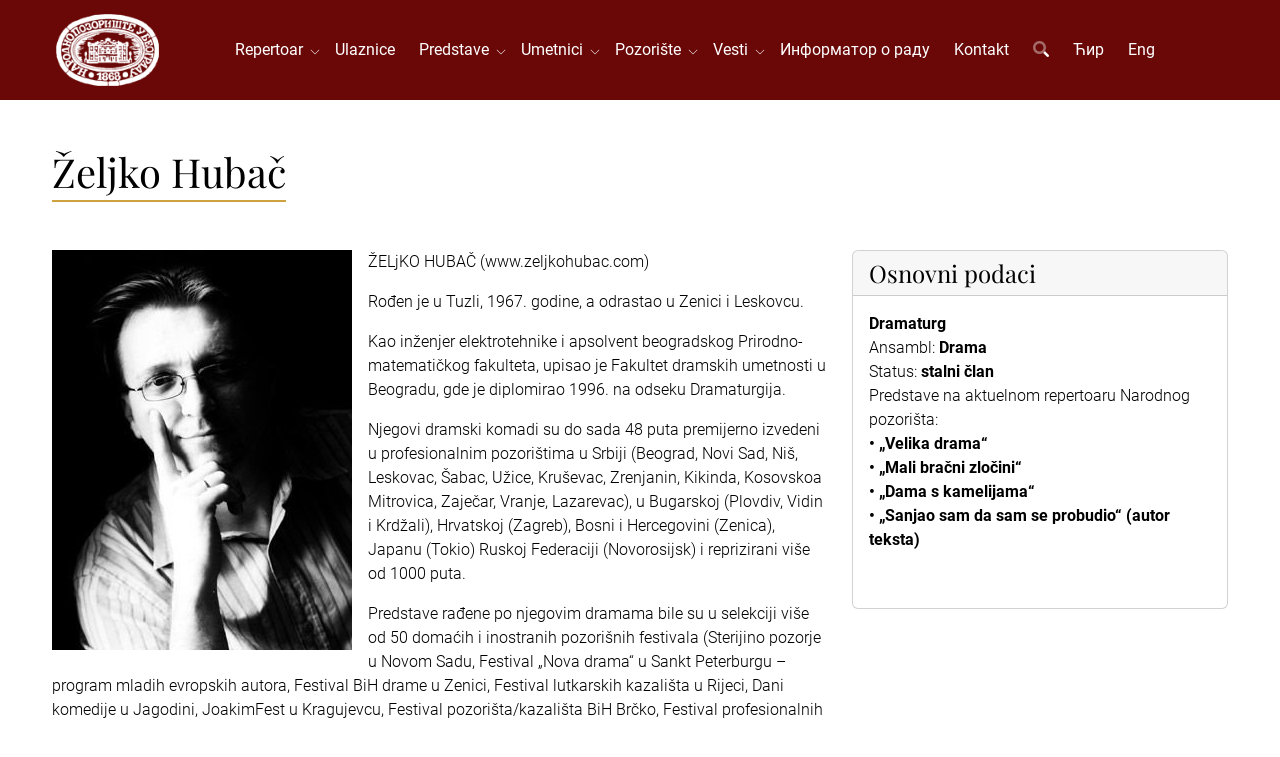

--- FILE ---
content_type: text/html; charset=UTF-8
request_url: https://www.narodnopozoriste.rs/lat/umetnici/zeljko-hubac
body_size: 6495
content:
<!DOCTYPE html>
<html lang="sr-Latn">
<head>
<meta http-equiv="content-type" content="text/html; charset=utf-8" />
<meta name="viewport" content="width=device-width, initial-scale=1" />
<title>Željko Hubač</title>
<meta name="description" content="">
<link rel="stylesheet" href="/assets/css/voxxx_combined.1769786797.css" type="text/css" />
<link href="/vendors/fontawesome/css/all.min.css" rel="stylesheet" type="text/css" media="screen" />
<link rel="apple-touch-icon" sizes="57x57" href="/assets/favicon/apple-icon-57x57.png">
<link rel="apple-touch-icon" sizes="60x60" href="/assets/favicon/apple-icon-60x60.png">
<link rel="apple-touch-icon" sizes="72x72" href="/assets/favicon/apple-icon-72x72.png">
<link rel="apple-touch-icon" sizes="76x76" href="/assets/favicon/apple-icon-76x76.png">
<link rel="apple-touch-icon" sizes="114x114" href="/assets/favicon/apple-icon-114x114.png">
<link rel="apple-touch-icon" sizes="120x120" href="/assets/favicon/apple-icon-120x120.png">
<link rel="apple-touch-icon" sizes="144x144" href="/assets/favicon/apple-icon-144x144.png">
<link rel="apple-touch-icon" sizes="152x152" href="/assets/favicon/apple-icon-152x152.png">
<link rel="apple-touch-icon" sizes="180x180" href="/assets/favicon/apple-icon-180x180.png">
<link rel="icon" type="image/png" sizes="192x192"  href="/assets/favicon/android-icon-192x192.png">
<link rel="icon" type="image/png" sizes="32x32" href="/assets/favicon/favicon-32x32.png">
<link rel="icon" type="image/png" sizes="96x96" href="/assets/favicon/favicon-96x96.png">
<link rel="icon" type="image/png" sizes="16x16" href="/assets/favicon/favicon-16x16.png">
<link rel="shortcut icon" href="/assets/favicon/favicon.png" type="image/x-icon">
<meta property="og:title" content="Željko Hubač"/>
<meta property="og:type" content="article"/>
<meta property="og:url" content=""/>
<meta property="og:image" content=""/>
<meta property="og:image:width" content="0" />
<meta property="og:image:height" content="0" />
<meta property="og:description" content=""/>
<meta property="og:locale" content="sr-Latn"/>
<meta property="og:site_name" content="Narodno pozorište u Beogradu"/>
<meta property="fb:app_id" content="" />
<meta name="twitter:card" content="summary" />
<meta name="twitter:site" content="" />
<meta name="twitter:description" content="" />
<meta name="twitter:title" content="Željko Hubač" />
<meta name="twitter:image" content="" />
<meta name="language" content="sr-Latn">
<meta name="country-name" content="RS">
<meta name="geo.region" content="RS" />
<meta name="geo.placename" content="Belgrade" />
<meta name="geo.position" content="44.8163225,20.4611948" />
<meta name="ICBM" content="44.8163225,20.4611948" />
<meta name="Revisit-After" content="2 days">
<meta name="robots" content="index,follow">
<meta name="rating" content="General">
<meta name="distribution" content="Global">
<meta name="revisit-after" content="2 days">
<meta name="googlebot" content="all,follow">
<meta name="copyright" content="National Theatre in Belgrade" />
<meta name="dc.coverage" content="Republic of Serbia">
<meta name="dc.format" content="text/html">
<meta name="dc.publisher" content="National Theatre in Belgrade">
<meta name="dc.title" content="Narodno pozorište u Beogradu">
<meta name="dc.type" content="Text">



</head>
<body><div id="content" style="min-height: 100vh; display: flex; flex-direction: column;"><div class="w-100 heading"  style="background-color:var(--bs-primary);"><div class=" " ><div class="container">
<div class="header-menu" id="header_menu">
    <a href="/lat"><img src="/assets/images/logo.png" class="header-logo"></a>
<div id="nav">
  <a href="/lat" class="d-block d-xl-none"><img src="/assets/images/logo.png" class="header-logo"></a>
  <ul id="navigation">
    <li class="haveMainSubMenus "><a href="/lat/repertoar" class="mobile-level-1">Repertoar&nbsp;&nbsp;</a>
    <ul>
        <li class=""><a href="/lat/repertoar/drama" class="mobile-level-2">Drama</a></li><li class=""><a href="/lat/repertoar/opera" class="mobile-level-2">Opera</a></li><li class=""><a href="/lat/repertoar/balet" class="mobile-level-2">Balet</a></li><li class=""><a href="/lat/repertoar/arhiva" class="mobile-level-2">Arhiva repertoara</a></li>
    </ul>
</li><li class=""><a href="/lat/ulaznice" class="mobile-level-1">Ulaznice</a></li><li class="haveMainSubMenus "><a href="/lat/predstave" class="mobile-level-1">Predstave&nbsp;&nbsp;</a>
    <ul>
        <li class=""><a href="/lat/predstave/drama" class="mobile-level-2">Drama</a></li><li class=""><a href="/lat/predstave/opera" class="mobile-level-2">Opera</a></li><li class=""><a href="/lat/predstave/balet" class="mobile-level-2">Balet</a></li><li class=""><a href="/lat/predstave/arhiva" class="mobile-level-2">Arhiva predstava</a></li>
    </ul>
</li><li class="haveMainSubMenus "><a href="/lat/umetnici" class="mobile-level-1">Umetnici&nbsp;&nbsp;</a>
    <ul>
        <li class=""><a href="/lat/umetnici/drama" class="mobile-level-2">Drama</a></li><li class=""><a href="/lat/umetnici/opera" class="mobile-level-2">Opera</a></li><li class=""><a href="/lat/umetnici/balet" class="mobile-level-2">Balet</a></li><li class=""><a href="/lat/umetnici/umetnicke-direkcije" class="mobile-level-2">Umetničke direkcije</a></li><li class=""><a href="/lat/umetnici/primenjena-umetnost" class="mobile-level-2">Primenjena umetnost</a></li><li class=""><a href="/lat/umetnici/arhiva" class="mobile-level-2">Arhiva umetnika</a></li><li class=""><a href="/lat/umetnici/in-memoriam" class="mobile-level-2">In memoriam</a></li>
    </ul>
</li><li class="haveMainSubMenus "><a href="javascript:;" class="mobile-level-1">Pozorište&nbsp;&nbsp;</a>
    <ul>
        <li class="haveSubMenus "><a href="javascript:;" class="mobile-level-2">Istorijat</a>
    <ul>
        <li class=""><a href="/lat/istorijat-poceci" class="mobile-level-3">Počeci</a></li><li class=""><a href="/lat/istorijat-novi-teatar" class="mobile-level-3">Novi teatar</a></li><li class=""><a href="/lat/istorijat-rekonstrukcija-zgrade" class="mobile-level-3">Rekonstrukcija zgrade</a></li><li class=""><a href="/lat/istorijat-drama" class="mobile-level-3">Drama</a></li><li class=""><a href="/lat/istorijat-opera" class="mobile-level-3">Opera</a></li><li class=""><a href="/lat/istorijat-balet" class="mobile-level-3">Balet</a></li><li class=""><a href="/lat/istorijat-upravnici" class="mobile-level-3">Upravnici</a></li><li class=""><a href="/lat/istorijat-vazni-datumi" class="mobile-level-3">Važni datumi</a></li><li class=""><a href="/lat/istorijat-galerija" class="mobile-level-3">Galerija</a></li>
    </ul>
</li><li class=""><a href="/lat/uprava" class="mobile-level-2">Uprava</a></li><li class=""><a href="/lat/muzej-narodnog-pozorista-u-beogradu" class="mobile-level-2">Muzej</a></li><li class="haveSubMenus "><a href="/lat/izdavacka-delatnost" class="mobile-level-2">Izdavačka delatnost</a>
    <ul>
        <li class=""><a href="/lat/pozorisne-novine" class="mobile-level-3">Pozorišne novine</a></li><li class=""><a href="/lat/knjige" class="mobile-level-3">Knjige</a></li>
    </ul>
</li><li class=""><a href="/lat/foto-galerija" class="mobile-level-2">Foto galerija</a></li><li class=""><a href="/lat/operski-studio" class="mobile-level-2">Operski studio</a></li><li class=""><a href="/lat/hor-narodnog-pozorista" class="mobile-level-2">Hor Narodnog pozorišta</a></li>
    </ul>
</li><li class="haveMainSubMenus "><a href="/lat/vesti" class="mobile-level-1">Vesti&nbsp;&nbsp;</a>
    <ul>
        <li class=""><a href="/lat/vesti/drama" class="mobile-level-2">Drama</a></li><li class=""><a href="/lat/vesti/opera" class="mobile-level-2">Opera</a></li><li class=""><a href="/lat/vesti/balet" class="mobile-level-2">Balet</a></li><li class=""><a href="/lat/vesti/ostale" class="mobile-level-2">Ostale vesti</a></li><li class=""><a href="/lat/vesti/opste" class="mobile-level-2">Opšte</a></li><li class=""><a href="/lat/vesti/gostovanja" class="mobile-level-2">Gostovanja</a></li><li class=""><a href="/lat/vesti/arhiva" class="mobile-level-2">Arhiva vesti</a></li>
    </ul>
</li><li class=""><a href="/lat/informator-o-radu" class="mobile-level-1">Информатор о раду</a></li><li class=""><a href="/lat/kontakt" class="mobile-level-1">Kontakt</a></li>
    <li class="d-none d-lg-block"><a href="javascript:" class="srchButton"><i class="fa-duotone fa-search"></i></a></li>
    <li class=""><a href="/umetnici/zeljko-hubac">Ћир</a></li>
    <li class=""><a href="/en/artists/zeljko-hubac">Eng</a></li>
  </ul>
</div>
<div class="nav-buttons">
  <div id="search_navigation" class="ms-3"><i class="fa-duotone fa-search fa-2x srchButton text-light"></i></div>
  <div id="mobile_navigation" class="ms-3"><i class="fa-duotone fa-bars fa-2x text-light"></i></div>
</div>
<a href="javascript:" id="mobile_hide"><i class="fa-duotone fa-times fa-2x"></i></a>
  </div>
</div></div></div><div class="w-100 "  style="background-color:#ffffff;">
					<div class="container"><div class=" " ><div class="page-subject-div">
    <h1>Željko Hubač</h1>
  <hr/>
</div></div></div></div><div class=""  style="background-color:#ffffff;">
					<div class="container"><div class=" "  style="background-color:#ffffff;"><section>
	<div class="row mb-4">
		<div class="col-24 col-xl-16" id="posts">
			<img src="/media/_thumbs/300x400/artists/28/thumb/profile.webp" class="content-main-image dotouch"><p>ŽELjKO HUBAČ (www.zeljkohubac.com)</p>

<p>Rođen je u Tuzli, 1967. godine, a odrastao u Zenici i Leskovcu.&nbsp;</p>

<p>Kao inženjer elektrotehnike i apsolvent beogradskog Prirodno-matematičkog fakulteta, upisao je Fakultet dramskih umetnosti u Beogradu, gde je diplomirao 1996. na odseku Dramaturgija.</p>

<p>Njegovi dramski komadi su do sada 48 puta premijerno izvedeni u profesionalnim pozorištima u Srbiji (Beograd, Novi Sad, Niš, Leskovac, Šabac, Užice, Kruševac, Zrenjanin, Kikinda, Kosovskoa Mitrovica, Zaječar, Vranje, Lazarevac), u Bugarskoj (Plovdiv, Vidin i Krdžali), Hrvatskoj (Zagreb), Bosni i Hercegovini (Zenica), Japanu (Tokio) Ruskoj Federaciji (Novorosijsk) i reprizirani više od 1000 puta.</p>

<p>Predstave rađene po njegovim dramama bile su u selekciji više od 50 domaćih i inostranih pozorišnih festivala (Sterijino pozorje u Novom Sadu, Festival „Nova drama“ u Sankt Peterburgu – program mladih evropskih autora, Festival BiH drame u Zenici, Festival lutkarskih kazališta u Rijeci, Dani komedije u Jagodini, JoakimFest u Kragujevcu, Festival pozorišta/kazališta BiH Brčko, Festival profesionalnih pozorišta Vojvodine, Festival profesionalnih pozorišta Srbije „Joakim Vujić“, Međunarodni pozorišni festival za djecu u Kotoru, Međunarodni lutkarski festival "Zlatna iskra" u Kragujevcu, Festival pozorišta za decu „Pozorište zvezdarište“, Festival pozorišnih predstava za decu „Festić“, Susreti lutkarskih pozorišta Srbije, Festival malih formi, Festival praizvedbi, Nušićevi dani i dr) i osvojile su više od 60 nagrada.&nbsp;</p>

<p>Predstave rađene po njegovim adaptacijama takođe su učestvovale i osvajale nagrade na značajnim festivalima, među kojima su Grad-teatar Budva, Splitsko ljeto, Festival kamernog teatra „Risto Šiškov“ u Strumici, Festival crnogorskog teatra, Internacionalni teatarski festival u Pekingu i dr.</p>

<p>Za dramske tekstove Željko Hubač je nagrađivan 10 puta u zemlji i inostranstvu (Nagrada za najbolji dramski tekst na Festivalu profesionalnih pozorišta Srbije „Joakim Vujić“ 1994, Nagrada „Branislav Nušić“ Udruženja dramskih pisaca Srbije 1996. i 1998, Nagrada za najbolji tekst na Festivalu lutkarskih pozorišta Srbije 2002, Nagrada za najbolji komediografski tekst na Danima komedije 2004, Nagrada za najbolji savremeni dramski tekst na Susretima pozorišta/kazališta BiH 2010 i dr.)&nbsp;</p>

<p>Dobitnik je Nagrade Narodnog pozorišta u Beogradu za umetnički i radni doprinos 2010. i Oktobarske naagrade grada Leskovca 2016. godine.&nbsp;<br />
&nbsp;<br />
Drame su mu prevođene na engleski, nemački, ruski, bugarski, poljski i japanski jezik.&nbsp;</p>

<p>U izdanju KIZ Altere i Šabačkog pozorišta objavio je knjigu drama "Bizarno" 2012. godine.&nbsp;</p>

<p>U izdanju Pozorišta Timočke krajine "Zoran Radmilović" iz Zaječara objavio je knjigu "Drame za decu" 2021. godine.&nbsp;</p>

<p>Kao dramaturg je radio u značajnim teatrima u Srbiji i regionu. Profesionalno se bavi i pozorišnom režijom.&nbsp;</p>

<p>Autor je većeg broja realizovanih televizijskih emisija, četiri igrane serije, jedne TV drame i jednog dugometražnog igranog filma.</p>

<p>Pisao je pozorišnu kritiku za dnevni list „Danas“. Objavljivao je teatrološke eseje u domaćim i inostranim časopisima.&nbsp;</p>

<p>Član je srpskih sekcija IATC-a (Međunarodnog udruženja pozorišnih kritičara i teatrologa) i ITI-a (Međunarodnog teatarskog instituta).&nbsp;<br />
Dugogodišnji je novinar i kolumnista, osnivač je "Pozorišnih novina" čiji je glavni urednik bio od 2008. do 2018. godine. Član je NUNS-a.</p>

<p>Bio je urednik izdanja Muzeja pozorišne umetnosti Srbije i pozorišnog časopisa „Teatron“, osnivač i Glavni urednik Izdavačke delatnosti Narodnog pozorišta u Beogradu i dramaturg Srpskog narodnog pozorišta u Novom Sadu.&nbsp;</p>

<p>Od 2014. do 2018. bio je vršilac dužnosti direktora Drame Narodnog pozorišta u Beogradu.&nbsp;</p>

<p>Trenutno radi kao dramaturg u Narodnom pozorištu u Beogradu.</p>

<p><br />
<u><em>Izvedeni dramski tekstovi:</em></u></p>

<p>• Bliži nebu (igran i kao Osamdesetdeveta)<br />
• Bliži vatri<br />
• Bliži zemlji<br />
• Koplje (po motivima romana Dorotej Dobrila Nenadića)<br />
• 'Ajduci su opet među nama (igran i kao Klanac i kao Bilo jednom na Balkanu)<br />
• Otmica i vaznesenje Julijane K (igran i kao Komšije su krive i kao Ratko i Julijana)<br />
• Kosovska...<br />
• Bizarno<br />
• Petar (koautor sa Katarinom Nikolić)<br />
• Berlinski zid<br />
• Čučuk Stana (Srpkinja i Grkinja)</p>

<p><br />
<u><em>Drame za decu:</em></u><br />
• Mala sirena<br />
• Lepotica i zver<br />
• Carevo novo odelo u zemlji čuda<br />
• Čarobna svirala vilenjaka Milana<br />
• Uspavana lepotica<br />
• Razmaženi princ (igran kao Začarano kraljevstvo i Princ nevaljalac).<br />
• Dečak i mesec</p>

<p><br />
<u><em>Neizvedeni dramski tekstovi:</em></u><br />
• Sudija (dramatizacija istoimenog romana Vuka Draškovića)<br />
• Vojvođanska elegija (dramatizacija romana Đorđa Balaševića Tri posleratna druga).<br />
• Sećanja (monodrama)<br />
• Sanjao sam da sam se probudio</p>

<p><br />
Godine 2021, dobio je „Zlatnu značku“, povodom dve decenije rada u Narodnom pozorištu u Beogradu</p>

		</div>
		<div class="col-24 col-xl-8">
			<div class="card">
				<div class="card-header">
					<h4 class="card-title mb-0">Osnovni podaci</h4>
				</div>
				<div class="card-body">
					<p><strong>Dramaturg&nbsp;</strong><br />
Ansambl: <strong>Drama</strong><br />
Status: <strong>stalni član</strong><br />
Predstave na aktuelnom repertoaru Narodnog pozorišta:<br />
<strong>• „Velika drama“<br />
• „Mali bračni zločini“<br />
• „Dama s kamelijama“&nbsp;<br />
• „Sanjao sam da sam se probudio“ (autor teksta)</strong><br />
&nbsp;</p>

				</div>
			</div>
		</div>
	</div>
	
	<div class="card mb-4">
	<div class="card-header">
		<h4 class="card-title mb-0">Predstave</h4>
	</div>
	<div class="card-body">
		<div class="row"><div class="col-12 col-md-8 col-lg-6 col-xl-4 mb-2">
  <div class="team">
    <div class="team-image mb-2">
      <a href="/lat/predstave/bizarno">
        <img src="/media/_thumbs/400x560/performances/7438/thumb/bizarno_narodno_plakat.webp" alt="Bizarno" class="donottouch">
      </a>
    </div>
    <div class="team-desc">
      <div class="team-title">
        <p>
          <a href="/lat/predstave/bizarno">Bizarno</a>
        </p>

      </div>
    </div>
  </div>
</div><div class="col-12 col-md-8 col-lg-6 col-xl-4 mb-2">
  <div class="team">
    <div class="team-image mb-2">
      <a href="/lat/predstave/drzavni-sluzbenici">
        <img src="/media/_thumbs/400x560/performances/69/thumb/poster.webp" alt="Državni službenici" class="donottouch">
      </a>
    </div>
    <div class="team-desc">
      <div class="team-title">
        <p>
          <a href="/lat/predstave/drzavni-sluzbenici">Državni službenici</a>
        </p>

      </div>
    </div>
  </div>
</div><div class="col-12 col-md-8 col-lg-6 col-xl-4 mb-2">
  <div class="team">
    <div class="team-image mb-2">
      <a href="/lat/predstave/majka-hrabrost">
        <img src="/media/_thumbs/400x560/performances/7447/thumb/plakat_majka_hrabrost.webp" alt="Majka hrabrost i njena deca" class="donottouch">
      </a>
    </div>
    <div class="team-desc">
      <div class="team-title">
        <p>
          <a href="/lat/predstave/majka-hrabrost">Majka hrabrost i njena deca</a>
        </p>

      </div>
    </div>
  </div>
</div></div>
	</div>
</div>

	
	<div class="card mb-4">
	<div class="card-header">
		<h4 class="card-title mb-0">Galerija</h4>
	</div>
	<div class="card-body">
		<div class="gallery-container my-4">
    <div id="gridcontainer">
        <div class="grid popup-gallery">
            <div class="grid-item">
    <a href="/media/images/artists/28/gallery/postern.jpg" title="postern">
        <img class="img-fluid" src="/media/_thumbs/w300/artists/28/gallery/postern.webp" alt="postern" />
        <div class="grid-item-overlay">
            postern
        </div>
    </a>
</div>
<div class="grid-item">
    <a href="/media/images/artists/28/gallery/postervd.jpg" title="postervd">
        <img class="img-fluid" src="/media/_thumbs/w300/artists/28/gallery/postervd.webp" alt="postervd" />
        <div class="grid-item-overlay">
            postervd
        </div>
    </a>
</div>
<div class="grid-item">
    <a href="/media/images/artists/28/gallery/posterds.jpg" title="posterds">
        <img class="img-fluid" src="/media/_thumbs/w300/artists/28/gallery/posterds.webp" alt="posterds" />
        <div class="grid-item-overlay">
            posterds
        </div>
    </a>
</div>
<div class="grid-item">
    <a href="/media/images/artists/28/gallery/poster6.jpg" title="poster6">
        <img class="img-fluid" src="/media/_thumbs/w300/artists/28/gallery/poster6.webp" alt="poster6" />
        <div class="grid-item-overlay">
            poster6
        </div>
    </a>
</div>
<div class="grid-item">
    <a href="/media/images/artists/28/gallery/postermb.jpg" title="postermb">
        <img class="img-fluid" src="/media/_thumbs/w300/artists/28/gallery/postermb.webp" alt="postermb" />
        <div class="grid-item-overlay">
            postermb
        </div>
    </a>
</div>
<div class="grid-item">
    <a href="/media/images/artists/28/gallery/poster5.jpg" title="poster5">
        <img class="img-fluid" src="/media/_thumbs/w300/artists/28/gallery/poster5.webp" alt="poster5" />
        <div class="grid-item-overlay">
            poster5
        </div>
    </a>
</div>

        </div>
    </div>
</div>
	</div>
</div>

</section></div></div></div><div class="w-100 mt-auto"  style="background-color:#181818FF;color:white;">
					<div class="container"><div class=" " ><footer>
  <div id="footerclients" style="margin:25px 0">
  <div class="clientsrow clientsrow1">
    <div><a href="http://www.novosti.rs" target="_blank"><img alt="novosti" class="img-responsive sponzorfuter" src="/media/images/system/0/images/novosti.png" style="margin:0 auto;" /></a></div>
    <div><a href="http://www.radiobeograd.rs/" target="_blank"><img alt="" class="img-responsive sponzorfuter" src="/media/images/system/0/images/radio-beograd-2.png" style="margin:0 auto;" /></a></div>
  </div>
      <div class="clientsrow clientsrow4">
    <div><a href="https://millenniumteam.rs/" target="_blank"><img alt="milenium" class="img-responsive sponzorfuter" src="/media/images/system/0/images/milenium.png" style="margin:0 auto;" /></a></div>
    <div><a href="https://www.triglav.rs/" target="_blank"><img alt="triglav" class="img-responsive sponzorfuter" src="/media/images/system/0/images/triglav.jpg" style="margin:0 auto;" /></a></div>
  </div>
  <div class="clientsrow clientsrow2">
    <div><a href="http://www.vizim.rs/" target="_blank"><img alt="" class="img-responsive sponzorfuter" src="/media/images/system/0/images/vizim.png" style="margin:0 auto;" /></a></div>
    <div><a href="http://www.visan.rs/" target="_blank"><img alt="" class="img-responsive sponzorfuter" src="/media/images/system/0/images/visan.png" style="margin:0 auto;" /></a></div>
  </div>
  <div class="clientsrow clientsrow3">
    <div><a href="https://www.europeantheatre.eu" target="_blank"><img alt="" class="img-responsive sponzorfuter" src="/media/images/system/0/images/etc.png" style="margin:0 auto;" /></a></div>
    <div><a href="http://www.perspectiv-online.org/pages/en/european-route/adriatic-route.php" target="_blank"><img alt="" class="img-responsive sponzorfuter" src="/media/images/system/0/images/european-tours.png" style="margin:0 auto;" /></a></div>
    <div><a href="https://iicbelgrado.esteri.it/iic_belgrado/sr/" target="_blank"><img alt="" class="img-responsive sponzorfuter" src="/media/images/system/0/images/icc.png" style="margin:0 auto;" /></a></div>
  </div>
</div>

<div id="copyrights">
<div class="row">
<div class="col-24 col-lg-12 col1" style="font-size:16px;">
©1868-2026 Narodno pozorište u Beogradu. Sva prava zadržana.<br>
<div class="copyright-links" style="font-size:1.5em;"><a href="/lat/web-tim">Web tim</a></div>
<a href="https://www.facebook.com/npbgd" target="_blank" class="social-icon">
<i class="fab fa-facebook fa-2x mr-2"></i>
</a><a href="https://www.twitter.com/#!/NPBGD" target="_blank" class="social-icon">
<i class="fab fa-twitter fa-2x mr-2"></i>
</a><a href="https://www.instagram.com/narodno_pozoriste_u_beogradu/" target="_blank" class="social-icon">
<i class="fab fa-instagram fa-2x mr-2"></i>
</a><a href="/rss" class="social-icon">
<i class="fas fa-rss fa-2x mr-2"></i>
</a>
<div class="clear"></div>
</div>
<div class="col-24 col-lg-12 col2">
<i class="fal fa-map-marker"></i> Francuska 3 • 11000 Beograd • Srbija<span class="footerspan"></span><i class="fal fa-phone"></i><a href="tel:+381112620946"> Blagajna: 011 2620-946</a><span class="footerspan"></span><i class="fal fa-phone"></i><a href="tel:+381113281333"> Telefon: 011 3281-333</a><span class="footerspan"></span><i class="fal fa-print"></i> Faks: 011 2622-560
</div>
</div>
</div>
</footer></div></div></div></div>
		
<div class="modal fade" id="modal_alert"  tabindex="-1" role="dialog" aria-labelledby="modaltitle_alert" aria-hidden="true">
	<div class="modal-dialog modal-dialog-centered" role="document">
		<div class="modal-content" data-random="15488342">
			<div class="modal-header">
				<h4 class="modal-title" id="modaltitle_alert">&nbsp;</h4>
				 <button type="button" class="btn-close" data-bs-dismiss="modal" aria-label="Close"></button>
			</div>
			<div class="modal-body">
				<div style="display:flex;">
					<div class="me-3" style="flex:0 1 auto;"><i class="fa-duotone fa-2x" id="fa_alert"></i></div>
					<div style="flex:1;" id="modalcontent_alert"></div>
				</div>
				
			</div>
			<div class="modal-footer">
				<button type="button" class="btn btn-default" id="confirmButtonOK"  data-bs-dismiss="modal" >OK</button>
			</div>
		</div>
	</div>
</div>

<div class="modal fade" id="modal_confirm"  data-bs-backdrop="static" tabindex="-1" role="dialog" aria-labelledby="modaltitle_confirm" aria-hidden="true">
	<div class="modal-dialog modal-dialog-centered" role="document">
		<div class="modal-content" data-random="50488385">
			<div class="modal-header">
				<h4 class="modal-title" id="modaltitle_confirm">&nbsp;</h4>
				 <button type="button" class="btn-close" data-bs-dismiss="modal" aria-label="Close"></button>
			</div>
			<div class="modal-body">
				<div style="display:flex;">
					<div class="me-3" style="flex:0 1 auto;"><i class="fa-duotone fa-2x" id="fa_confirm"></i></div>
					<div style="flex:1;" id="modalcontent_confirm"></div>
				</div>
				
			</div>
			<div class="modal-footer">
				<button type="button" class="btn btn-default" id="okkk"  data-bs-dismiss="modal" >NO</button><button type="button" class="btn btn-success" id="confirmButtonYes" >YES</button>
			</div>
		</div>
	</div>
</div>

		
<div id="srchdiv">
	<a href="javascript:;" id="search_hide" style="position: absolute; right: 5vw;top: 5vh;"><i class="fa-duotone fa-times fa-2x text-dark"></i></a>
	<form action="/lat/pretraga" method="get">
    <p class="display-3 text-muted">Pretraga</p>
			<input type="text" class="srchdiv_input mt-3 w-100" id="q" name="q" placeholder="Pretraži..." />
	</form>
</div>

		
	<div class="backInBlack" id="loadingOne" aria-hidden="true" style="display: none;" >
		<img src="/assets/images/loading2.svg" alt="Spinner"/>
	</div>
	<div id="scrollup"><i class="fa-solid fa-chevrons-up fa-2x text-light" style="text-shadow: 0 0 6px gray"></i></div>
	<input type="hidden" id="lprefix" value="/lat">
		
		<script src="/assets/js/voxxx_combined.1769786797.js" type="text/javascript"></script>
	<script src="/src/language/constants_language_lat.1766586086.js" type="text/javascript"></script><script>
		vojjin.galleryBig = 6;
		vojjin.galleryMedium = 4;
		vojjin.gallerySmall = 2;
</script>
	</body>
</html>